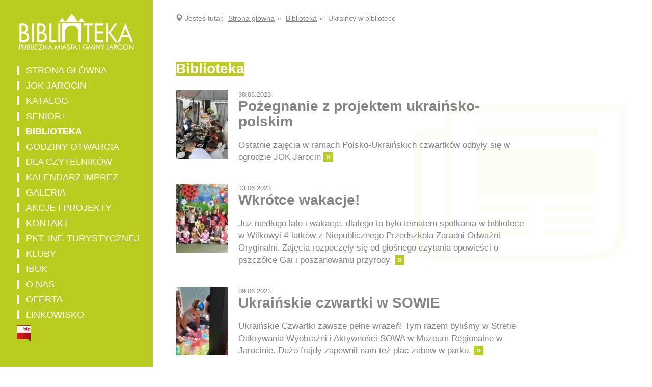

--- FILE ---
content_type: text/html
request_url: https://bibliotekajarocin.pl/aktualnosci/1/ukraincy-w-bibliotece-154.html
body_size: 5008
content:
<!DOCTYPE html>
<!--[if IE 8 ]>	<html class="no-js ie ie8 lte8 lte9" lang="pl"> <![endif]-->
<!--[if IE 9 ]> <html class="no-js ie ie9 lte9>" lang="pl"> <![endif]-->
<!--[if (gt IE 9)|!(IE)]><!--> <html class="no-js" lang="pl"> <!--<![endif]-->
    <head>
        <title>Ukraińcy w bibliotece | Biblioteka Jarocin</title>
<meta charset="utf-8">
<meta name="description" content="Aktualności dla kategorii: Ukraińcy w bibliotece." >

<meta charset="utf-8">
<meta http-equiv="X-UA-Compatible" content="IE=edge">
<meta name="viewport" content="width=device-width, initial-scale=1.0">

<script src="//code.jquery.com/jquery-1.11.1.min.js"></script>
<script>window.jQuery || document.write('<script src="/js/jquery-1.11.1.min.js"><\/script>');</script>
<script src="/js/modernizr.custom.js"></script>
<script src="https://cdn.userway.org/widget.js" data-account="W25X00OsjU"></script>

<link href='http://fonts.googleapis.com/css?family=Lato:400,300,700&subset=latin,latin-ext' rel='stylesheet' type='text/css'>
<link href="/bootstrap/3.1.1/css/bootstrap.css" rel="stylesheet">
<link href="/css/cookiePolicy.css" rel="stylesheet">
<link href="/css/main.css" rel="stylesheet">
<link rel="shortcut icon" href="/img/favicon.png">

<!--[if lte IE 8]>
    <script type="text/javascript" src="/js/selectivizr.min.js"></script>
    <script type="text/javascript" src="/js/respond.js"></script>
    <script src="http://html5shiv.googlecode.com/svn/trunk/html5.js"></script>
<![endif]-->


<link href="http://bibliotekajarocin.pl/aktualnosci/1/ukraincy-w-bibliotece-154.html" rel="canonical" >

    </head>
    <body class="news" itemscope itemtype="http://schema.org/WebPage">
        <script>
  (function(i,s,o,g,r,a,m){i['GoogleAnalyticsObject']=r;i[r]=i[r]||function(){
  (i[r].q=i[r].q||[]).push(arguments)},i[r].l=1*new Date();a=s.createElement(o),
  m=s.getElementsByTagName(o)[0];a.async=1;a.src=g;m.parentNode.insertBefore(a,m)
  })(window,document,'script','//www.google-analytics.com/analytics.js','ga');

  ga('create', 'UA-54269824-1', 'auto');
  ga('send', 'pageview');

</script>        <div class="container-fluid">
            <div class="row">
                <div class="col-sm-3 col-md-2 sidebar">
                    <header class="main" role="banner" itemscope itemtype="http://schema.org/WPHeader">
                        <div class="navbar navbar-fixed-top" role="navigation" itemscope itemtype="https://schema.org/SiteNavigationElement">
    <div class="navbar-header">
        <button type="button" class="navbar-toggle" data-toggle="collapse" data-target=".navbar-collapse">
            <span class="sr-only">Przełącz nawigację</span>
            <span class="icon-bar"></span>
            <span class="icon-bar"></span>
            <span class="icon-bar"></span>
        </button>
        <a class="navbar-brand" href="/">
            <img src="/img/logo-34px-white.png" class="img-responsive" alt="Biblioteka">
        </a>
    </div>
    <div class="navbar-collapse collapse">
        <h1>
            <a href="/">
                <span class="sr-only">Biblioteka Jarocin</span>
                <img src="/img/logo-white.png" class="img-responsive" alt="Biblioteka Jarocin">
            </a>
        </h1>
        <nav role="navigation" itemscope itemtype="http://schema.org/SiteNavigationElement">
            <ul class="nav nav-sidebar">
    <li>
        <a itemprop="url" title="Strona główna" href="/strona-glowna-1.html">
            <span itemprop="name">Strona główna</span>
        </a>
    </li>
        <li>
        <a itemprop="url" title="JOK Jarocin" href="/jok-jarocin-143.html">
            <span itemprop="name">JOK Jarocin</span>
        </a>
    </li>
        <li>
        <a itemprop="url" title="Katalog" href="http://www.jarocin-bpmig.sowwwa.pl/">
            <span itemprop="name">Katalog</span>
        </a>
    </li>
        <li>
        <a itemprop="url" title="Senior+" href="/senior-157.html">
            <span itemprop="name">Senior+</span>
        </a>
    </li>
        <li class="active">
        <a itemprop="url" title="Biblioteka" href="/biblioteka-3.html">
            <span itemprop="name">Biblioteka</span>
        </a>
    </li>
        <li>
        <a itemprop="url" title="Godziny otwarcia" href="/godziny-otwarcia-4.html">
            <span itemprop="name">Godziny otwarcia</span>
        </a>
    </li>
        <li>
        <a itemprop="url" title="Dla czytelników" href="/dla-czytelnikow-5.html">
            <span itemprop="name">Dla czytelników</span>
        </a>
    </li>
        <li>
        <a itemprop="url" title="Kalendarz imprez" href="/kalendarz-imprez-140.html">
            <span itemprop="name">Kalendarz imprez</span>
        </a>
    </li>
        <li>
        <a itemprop="url" title="Galeria" href="/galeria-7.html">
            <span itemprop="name">Galeria</span>
        </a>
    </li>
        <li>
        <a itemprop="url" title="Akcje i projekty" href="/akcje-i-projekty-8.html">
            <span itemprop="name">Akcje i projekty</span>
        </a>
    </li>
        <li>
        <a itemprop="url" title="Kontakt" href="/kontakt-9.html">
            <span itemprop="name">Kontakt</span>
        </a>
    </li>
        <li>
        <a itemprop="url" title="Pkt. inf. turystycznej" href="/pkt-inf-turystycznej-10.html">
            <span itemprop="name">Pkt. inf. turystycznej</span>
        </a>
    </li>
        <li>
        <a itemprop="url" title="Kluby" href="/kluby-11.html">
            <span itemprop="name">Kluby</span>
        </a>
    </li>
        <li>
        <a itemprop="url" title="iBuk" href="/ibuk-12.html">
            <span itemprop="name">iBuk</span>
        </a>
    </li>
        <li>
        <a itemprop="url" title="O nas" href="/o-nas-13.html">
            <span itemprop="name">O nas</span>
        </a>
    </li>
        <li>
        <a itemprop="url" title="Oferta" href="/oferta-14.html">
            <span itemprop="name">Oferta</span>
        </a>
    </li>
        <li>
        <a itemprop="url" title="Linkowisko" href="/linkowisko-15.html">
            <span itemprop="name">Linkowisko</span>
        </a>
    </li>
        <li>
        <a itemprop="url" title="BIP" href="https://www.e-bip.org.pl/bibliotekajarocin/">
            <span itemprop="name">BIP</span>
        </a>
    </li>
    </ul>
        </nav>
        <script>
            var bipA = $('a[href="https://www.e-bip.org.pl/bibliotekajarocin/"]');

            bipA.parent().attr('id', 'bip-sideMenu-item');
            bipA.html('<img src="/img/bip-logo.png" alt="BIP" />');
        </script>
    </div>
</div>
                    </header>
                </div>
                <div class="col-sm-9 col-md-10 main-content">
                    <nav role="navigation" itemprop="breadcrumb" itemscope itemtype="https://schema.org/SiteNavigationElement">
                        <ol class="breadcrumb">
                            <li>
                                <a itemprop="url" href="/" title="Strona główna"><span itemprop="name">Strona główna</span></a>
                            </li><li><a itemprop="url" href="/aktualnosci" title="Biblioteka"><span itemprop="name">Biblioteka</span></a></li><li class="active">Ukraińcy w bibliotece</li></ol></nav>                    <main>
                        <section class="news-list">
    <header>
        <h1 class="title">Biblioteka</h1>
    </header>
    <article itemscope itemtype="http://schema.org/Article" class="clearfix" id="news-2897"><div class="news-image">
                <a href="/aktualnosci/pozegnanie-z-projektem-ukrainsko-polskim-2897.html">
                    <img itemprop="image" src="/news/2897/2897-1-103x135.jpg" alt="Pożegnanie z projektem ukraińsko-polskim" class="img-responsive">
                </a>
            </div>
            <header>
                <time class="pubdate" itemprop="datePublished" content="2023-06-30T10:57:00+02:00" datetime="2023-06-30T10:57:00+02:00">30.06.2023</time>
                <h2 class="title news-title">
                    <a itemprop="url" rel="bookmark" href="/aktualnosci/pozegnanie-z-projektem-ukrainsko-polskim-2897.html"><span itemprop="name">Pożegnanie z projektem ukraińsko-polskim</span></a>
                </h2>
                <meta itemprop="thumbnailUrl" content="http://bibliotekajarocin.pl/news/2897/2897-1-103x135.jpg">
            </header>
            <p class="news-entry">
                <span itemprop="headline">Ostatnie zajęcia w ramach Polsko-Ukraińskich czwartków odbyły się w ogrodzie JOK Jarocin</span> <a href="/aktualnosci/pozegnanie-z-projektem-ukrainsko-polskim-2897.html" rel="bookmark" class="more">&raquo;</a>
            </p>
        </article><article itemscope itemtype="http://schema.org/Article" class="clearfix" id="news-2866"><div class="news-image">
                <a href="/aktualnosci/wkrotce-wakacje-2866.html">
                    <img itemprop="image" src="/news/2866/2866-1-103x135.jpg" alt="Wkrótce wakacje!" class="img-responsive">
                </a>
            </div>
            <header>
                <time class="pubdate" itemprop="datePublished" content="2023-06-13T14:53:21+02:00" datetime="2023-06-13T14:53:21+02:00">13.06.2023</time>
                <h2 class="title news-title">
                    <a itemprop="url" rel="bookmark" href="/aktualnosci/wkrotce-wakacje-2866.html"><span itemprop="name">Wkrótce wakacje!</span></a>
                </h2>
                <meta itemprop="thumbnailUrl" content="http://bibliotekajarocin.pl/news/2866/2866-1-103x135.jpg">
            </header>
            <p class="news-entry">
                <span itemprop="headline">Już niedługo lato i wakacje, dlatego to było tematem spotkania w bibliotece w Wilkowyi 4-latków z Niepublicznego Przedszkola Zaradni Odważni Oryginalni. Zajęcia rozpoczęły się od głośnego czytania opowieści o pszczółce Gai i poszanowaniu przyrody.</span> <a href="/aktualnosci/wkrotce-wakacje-2866.html" rel="bookmark" class="more">&raquo;</a>
            </p>
        </article><article itemscope itemtype="http://schema.org/Article" class="clearfix" id="news-2874"><div class="news-image">
                <a href="/aktualnosci/ukrainskie-czwartki-w-sowie-2874.html">
                    <img itemprop="image" src="/news/2874/2874-1-103x135.jpg" alt="Ukraińskie czwartki w SOWIE" class="img-responsive">
                </a>
            </div>
            <header>
                <time class="pubdate" itemprop="datePublished" content="2023-06-09T15:35:38+02:00" datetime="2023-06-09T15:35:38+02:00">09.06.2023</time>
                <h2 class="title news-title">
                    <a itemprop="url" rel="bookmark" href="/aktualnosci/ukrainskie-czwartki-w-sowie-2874.html"><span itemprop="name">Ukraińskie czwartki w SOWIE</span></a>
                </h2>
                <meta itemprop="thumbnailUrl" content="http://bibliotekajarocin.pl/news/2874/2874-1-103x135.jpg">
            </header>
            <p class="news-entry">
                <span itemprop="headline">Ukraińskie Czwartki zawsze pełne wrażeń! Tym razem byliśmy w Strefie Odkrywania Wyobraźni i Aktywności SOWA w Muzeum Regionalne w Jarocinie. Dużo frajdy zapewnił nam też plac zabaw w parku.</span> <a href="/aktualnosci/ukrainskie-czwartki-w-sowie-2874.html" rel="bookmark" class="more">&raquo;</a>
            </p>
        </article><article itemscope itemtype="http://schema.org/Article" class="clearfix" id="news-2859"><div class="news-image">
                <a href="/aktualnosci/spotkanie-z-oceanem-2859.html">
                    <img itemprop="image" src="/news/2859/2859-1-103x135.jpg" alt="Spotkanie z Oceanem" class="img-responsive">
                </a>
            </div>
            <header>
                <time class="pubdate" itemprop="datePublished" content="2023-06-06T15:07:55+02:00" datetime="2023-06-06T15:07:55+02:00">06.06.2023</time>
                <h2 class="title news-title">
                    <a itemprop="url" rel="bookmark" href="/aktualnosci/spotkanie-z-oceanem-2859.html"><span itemprop="name">Spotkanie z Oceanem</span></a>
                </h2>
                <meta itemprop="thumbnailUrl" content="http://bibliotekajarocin.pl/news/2859/2859-1-103x135.jpg">
            </header>
            <p class="news-entry">
                <span itemprop="headline">Z okazji zbliżającego się Dnia Oceanów dzieci z przedszkola w Wilkowyi za pomocą książek zajrzały w morskie głębiny. Dzięki temu poznały niektóre gatunki Oceanicznych stworzeń. Wśród nich były meduzy.</span> <a href="/aktualnosci/spotkanie-z-oceanem-2859.html" rel="bookmark" class="more">&raquo;</a>
            </p>
        </article><article itemscope itemtype="http://schema.org/Article" class="clearfix" id="news-2871"><div class="news-image">
                <a href="/aktualnosci/mali-ogrodnicy-w-kamienicy-2871.html">
                    <img itemprop="image" src="/news/2871/2871-1-103x135.jpg" alt="Mali ogrodnicy w Kamienicy" class="img-responsive">
                </a>
            </div>
            <header>
                <time class="pubdate" itemprop="datePublished" content="2023-06-02T15:17:50+02:00" datetime="2023-06-02T15:17:50+02:00">02.06.2023</time>
                <h2 class="title news-title">
                    <a itemprop="url" rel="bookmark" href="/aktualnosci/mali-ogrodnicy-w-kamienicy-2871.html"><span itemprop="name">Mali ogrodnicy w Kamienicy</span></a>
                </h2>
                <meta itemprop="thumbnailUrl" content="http://bibliotekajarocin.pl/news/2871/2871-1-103x135.jpg">
            </header>
            <p class="news-entry">
                <span itemprop="headline">Na ukraińskich czwartkach działo się! Każdy znalazł coś dla siebie: mali ogrodnicy sadzili rośliny w ogrodzie, można było bawić się klockami oraz wykonywać prace plastyczne.</span> <a href="/aktualnosci/mali-ogrodnicy-w-kamienicy-2871.html" rel="bookmark" class="more">&raquo;</a>
            </p>
        </article><article itemscope itemtype="http://schema.org/Article" class="clearfix" id="news-2870"><div class="news-image">
                <a href="/aktualnosci/polsko-ukrainskie-przygotowania-do-otwarcia-rynku-2870.html">
                    <img itemprop="image" src="/news/2870/2870-1-103x135.jpg" alt="Polsko-ukraińskie przygotowania do otwarcia rynku" class="img-responsive">
                </a>
            </div>
            <header>
                <time class="pubdate" itemprop="datePublished" content="2023-06-02T15:15:43+02:00" datetime="2023-06-02T15:15:43+02:00">02.06.2023</time>
                <h2 class="title news-title">
                    <a itemprop="url" rel="bookmark" href="/aktualnosci/polsko-ukrainskie-przygotowania-do-otwarcia-rynku-2870.html"><span itemprop="name">Polsko-ukraińskie przygotowania do otwarcia rynku</span></a>
                </h2>
                <meta itemprop="thumbnailUrl" content="http://bibliotekajarocin.pl/news/2870/2870-1-103x135.jpg">
            </header>
            <p class="news-entry">
                <span itemprop="headline">Tym razem na polsko-ukraińskim Gadu-Gadu panie pomagały nam w przygotowaniach do festynu na otwarcie rynku. Składały papierowe kwiaty. Dziękujemy</span> <a href="/aktualnosci/polsko-ukrainskie-przygotowania-do-otwarcia-rynku-2870.html" rel="bookmark" class="more">&raquo;</a>
            </p>
        </article><article itemscope itemtype="http://schema.org/Article" class="clearfix" id="news-2844"><div class="news-image">
                <a href="/aktualnosci/klockowe-szalenstwo-2844.html">
                    <img itemprop="image" src="/news/2844/2844-1-103x135.jpg" alt="Klockowe szaleństwo" class="img-responsive">
                </a>
            </div>
            <header>
                <time class="pubdate" itemprop="datePublished" content="2023-05-19T11:39:23+02:00" datetime="2023-05-19T11:39:23+02:00">19.05.2023</time>
                <h2 class="title news-title">
                    <a itemprop="url" rel="bookmark" href="/aktualnosci/klockowe-szalenstwo-2844.html"><span itemprop="name">Klockowe szaleństwo</span></a>
                </h2>
                <meta itemprop="thumbnailUrl" content="http://bibliotekajarocin.pl/news/2844/2844-1-103x135.jpg">
            </header>
            <p class="news-entry">
                <span itemprop="headline">Klocki Lego są ponadczasowe! Na Ukraińskich Czwartkach takie oto zabawy dla małych i dużych.</span> <a href="/aktualnosci/klockowe-szalenstwo-2844.html" rel="bookmark" class="more">&raquo;</a>
            </p>
        </article><article itemscope itemtype="http://schema.org/Article" class="clearfix" id="news-2843"><div class="news-image">
                <a href="/aktualnosci/laurka-na-dzien-mamy-2843.html">
                    <img itemprop="image" src="/news/2843/2843-1-103x135.jpg" alt="Laurka na Dzień Mamy" class="img-responsive">
                </a>
            </div>
            <header>
                <time class="pubdate" itemprop="datePublished" content="2023-05-18T11:35:16+02:00" datetime="2023-05-18T11:35:16+02:00">18.05.2023</time>
                <h2 class="title news-title">
                    <a itemprop="url" rel="bookmark" href="/aktualnosci/laurka-na-dzien-mamy-2843.html"><span itemprop="name">Laurka na Dzień Mamy</span></a>
                </h2>
                <meta itemprop="thumbnailUrl" content="http://bibliotekajarocin.pl/news/2843/2843-1-103x135.jpg">
            </header>
            <p class="news-entry">
                <span itemprop="headline">Bibliotekę w filii nr 5 odwiedziła klasa 1a ze Szkoły Podstawowej nr 2 w Jarocinie. Dzieci wysłuchały opowiadań z książki "Po prostu mama" i rozmawiały o wyjątkowych cechach swoich mam. Następnie zainspirowane opowiadaniem "Laurka" wykonały upominki na zbliżający się Dzień Matki.</span> <a href="/aktualnosci/laurka-na-dzien-mamy-2843.html" rel="bookmark" class="more">&raquo;</a>
            </p>
        </article><article itemscope itemtype="http://schema.org/Article" class="clearfix" id="news-2841"><div class="news-image">
                <a href="/aktualnosci/podroze-male-i-duze-paryz-2841.html">
                    <img itemprop="image" src="/news/2841/2841-1-103x135.jpg" alt="Podróże małe i duże - Paryż" class="img-responsive">
                </a>
            </div>
            <header>
                <time class="pubdate" itemprop="datePublished" content="2023-05-12T10:42:55+02:00" datetime="2023-05-12T10:42:55+02:00">12.05.2023</time>
                <h2 class="title news-title">
                    <a itemprop="url" rel="bookmark" href="/aktualnosci/podroze-male-i-duze-paryz-2841.html"><span itemprop="name">Podróże małe i duże - Paryż</span></a>
                </h2>
                <meta itemprop="thumbnailUrl" content="http://bibliotekajarocin.pl/news/2841/2841-1-103x135.jpg">
            </header>
            <p class="news-entry">
                <span itemprop="headline">Pod takim hasłem odbyły się zajęcia w świetlicy z okazji Ogólnopolskiego Tygodnia Bibliotek. By wprowadzić dzieci w tematykę zajęć na początek wysłuchały opowieści pt. "Wieża Eiffla w Paryżu - Jadwiga Przygoda I Franciszek Wszędobylski odkrywają stolice Europy" z serii Geografia dla najmłodszych.</span> <a href="/aktualnosci/podroze-male-i-duze-paryz-2841.html" rel="bookmark" class="more">&raquo;</a>
            </p>
        </article><article itemscope itemtype="http://schema.org/Article" class="clearfix" id="news-2822"><div class="news-image">
                <a href="/aktualnosci/jak-powstaje-ksiazka-2822.html">
                    <img itemprop="image" src="/news/2822/2822-1-103x135.jpg" alt="Jak powstaje książka" class="img-responsive">
                </a>
            </div>
            <header>
                <time class="pubdate" itemprop="datePublished" content="2023-04-24T09:48:06+02:00" datetime="2023-04-24T09:48:06+02:00">24.04.2023</time>
                <h2 class="title news-title">
                    <a itemprop="url" rel="bookmark" href="/aktualnosci/jak-powstaje-ksiazka-2822.html"><span itemprop="name">Jak powstaje książka</span></a>
                </h2>
                <meta itemprop="thumbnailUrl" content="http://bibliotekajarocin.pl/news/2822/2822-1-103x135.jpg">
            </header>
            <p class="news-entry">
                <span itemprop="headline">W czasie lekcji bibliotecznej uczniowie  kl. 2 SP nr 5 dowiedzieli się jak powstaje książka.</span> <a href="/aktualnosci/jak-powstaje-ksiazka-2822.html" rel="bookmark" class="more">&raquo;</a>
            </p>
        </article>            <nav>
				    <ul class="pagination">
            <li class="disabled"><a href="#">&laquo; Pierwsza</a></li>
                <li class="disabled"><a href="#">&lt;</a></li>
                    <li class="active"><a href="#">1</a></li>
                        <li><a href="/aktualnosci/2/ukraincy-w-bibliotece-154.html" title="Strona 2">2</a></li>
                        <li><a href="/aktualnosci/3/ukraincy-w-bibliotece-154.html" title="Strona 3">3</a></li>
                    <li><a href="/aktualnosci/2/ukraincy-w-bibliotece-154.html" title="Następna strona">&gt;</a></li>
                <li><a href="/aktualnosci/3/ukraincy-w-bibliotece-154.html" title="Ostatnia strona">Ostatnia &raquo;</a></li>
            </ul>
			</nav>
            </section>
                    </main>
                    <div id="cp">
    <script src="/js/cookiePolicy.js"></script>
</div><p id="p11">
    <span itemprop="creator" itemscope itemtype="http://schema.org/LocalBusiness">
        <a target="_blank" itemprop="url" href="http://p11.pl" title="Interaktywna Agencja Reklam P11 Sp. z o.o.">
            <span itemprop="name">P11</span>
        </a>
        <meta itemprop="telephone" content="+48 62 590 36 70">
        <meta itemprop="faxNumber" content="+48 62 590 36 71">
        <meta itemprop="email" content="info@p11.pl">
        <span itemprop="address" itemscope itemtype="http://schema.org/PostalAddress">
            <meta itemprop="streetAddress" content="ul. Ks. J. Popiełuszki 7">
            <meta itemprop="postalCode" content="63-200">
            <meta itemprop="addressLocality" content="Jarocin">
        </span>
    </span>
</p><span class="back-to-the-top hidden-print" title="Powrót na górę">
    <img src="/img/ico-back-to-the-top.png" class="img-responsive" alt="Powrót na górę">
</span>
<script>
    var $back = $('.back-to-the-top');
    var $main = $('main');
    var $window = $(window);
    var mHeight = $main.height();

    $back.click(function() {
        $('html, body').animate({scrollTop: 0}, 'slow');
        return false;
    });

    if ($window.height() < mHeight - 100) {
        $window.scroll(function() {
            if ($window.scrollTop() > 200) {
                $back.fadeIn(300);
            }
            else {
                $back.fadeOut(300);
            }
        });
    }
</script>                </div>
            </div>
        </div>
        <script src="/bootstrap/3.1.1/js/bootstrap.min.js"></script>
    </body>
</html>

--- FILE ---
content_type: text/css
request_url: https://bibliotekajarocin.pl/css/cookiePolicy.css
body_size: 75
content:
#cookie-policy .col-xs-12 {
    padding: 10px;
}

#cookie-policy .message {
    display: block;
    background: #f8f8f8;
    padding: 10px;
}

--- FILE ---
content_type: text/css
request_url: https://bibliotekajarocin.pl/css/main.css
body_size: 4256
content:
html,
body {
    /** This is needed for pages to have 100% height, even if content is not so high **/
    height:100%;
    color: #848484;
    font-size: 17px;
    font-weight: 300;
}

body {
    background: no-repeat fixed 790px center;
}

p {
    margin-bottom: 1.5em;
}

.mb {
    margin-bottom: 1.5em;
}

header.main {
    margin-bottom: 10px;
}

/** Subpages **/
.container-fluid {
    height: 100%;
}

.container-fluid > .row {
    height: 100%;
}

.navbar-toggle,
.navbar-toggle:hover,
.navbar-toggle:focus {
    background: #fff;
    -webkit-border-radius: 0;
    border-radius: 0;
}

/** Sidebar **/
@media (min-width: 768px) {
    .sidebar {
        width: 300px;
        position: fixed;
        height: 100%;
        color: #fff;
    }

    .navbar-fixed-top {
        width: 300px;
    }

    .sidebar h1 {
        margin: 26px 0 83px 0;
    }

    .sidebar h1 img {
        margin: 0 auto;
    }

    .navbar-brand {
        display: none;
        padding: 0;
        height: auto;
    }

    .nav {
        padding: 0;
        margin-left: 33px;
    }

    .nav li {
        border-left: 5px solid #fff;
        margin: 0 0 15px 0;
        padding: 0;
    }

    .nav > li > a {
        color: inherit;
        font-size: 18px;
        font-weight: 300;
        text-transform: uppercase;
        padding: 0 0 0 13px;
        line-height: 18px;
    }

    .nav > li > a:hover,
    .nav > li.active > a,
    .nav > li.active > a:hover {
        background: none;
        font-weight: 700;
    }

    @media (max-height: 740px) {
        .sidebar h1 {
            margin: 26px 0 30px 0;
        }

        .nav li {
            margin-bottom: 12px;
        }
    }
}

@media (min-width: 768px) and (max-width: 991px) {
    .sidebar {
        width: 250px;
    }

    .navbar-fixed-top {
        width: 250px
    }

    .nav {
        margin-left: 23px;
    }

    .nav > li > a {
        font-size: 16px;
        padding: 0 0 0 10px;
        line-height: 16px;
    }
}

@media (max-height: 680px) and (min-width: 768px) {
    .sidebar h1 {
        margin-bottom: 26px;
    }
}

@media (max-height: 629px) and (min-width: 768px) {
    .nav > li > a {
        font-size: 16px;
        line-height: 16px;
    }
}

@media (max-height: 599px) and (min-width: 768px) {
    .sidebar h1 {
        display: none;
    }

    .nav {
        margin-top: 20px;
    }
}

@media (min-width: 768px) and (max-width: 991px) {
    .navbar-default .navbar-nav > li > a {
        margin: 0 12px;
        font-size: 15px;
    }
}

@media (max-width: 767px) {
    .sidebar {
        background: none !important;
    }

    header.main h1 {
        display: none;
    }

    .navbar-fixed-top {
        margin-top: 0;
        padding: 4px 12px;
    }

    .navbar a {
        color: #fff;
        text-transform: uppercase;
    }

    .navbar .active a {
        font-weight: 700;
    }

    .navbar .nav a:hover,
    .navbar .nav a:focus {
        background-color: #fff;
    }

    .navbar-brand {
        display: block;
        padding: 5px;
    }
}

/** Gallery **/
.gallery-pictures {
    margin-bottom: 9px;
}

.gallery-item {
    width: 33.33333333%;
}

.gallery-item {
    margin-bottom: 14px;
}

.picture-overlay {
    display: none;
    position: absolute;
    background: url('../img/ico-magnifier.png') no-repeat center;
    z-index: 1000;
}

.gallery-item:hover .picture-overlay {
    display: block;
}

@media (max-width: 849px) {
    .gallery-item {
        width: 50%;
    }
}

@media (max-width: 767px) {
    .gallery-item {
        width: 33.33333333%;
    }
}

@media (max-width: 549px) {
    .gallery-item {
        width: 50%;
    }
}

/** Main content **/
.main-content {
    padding: 26px 145px 26px 45px;
    margin-left: 300px;
}

main {
    max-width: 695px;
}

@media (min-width: 768px) and (max-width: 991px) {
    .main-content {
        margin-left: 250px;
        padding-right: 90px;
    }
}

@media (max-width: 767px) {
    .main-content {
        margin-left: 0;
        padding: 70px 15px 26px 15px;
    }
}

/** Breadcrumb **/
.breadcrumb {
    background: none;
    padding: 0;
    -webkit-border-radius: 0;
    border-radius: 0;
    font-weight: 300;
    font-size: 14px;
    height: 75px;
}

.breadcrumb:before {
    position: relative;
    top: 1px;
    display: inline-block;
    font-family: 'Glyphicons Halflings';
    font-style: normal;
    font-weight: normal;
    line-height: 1;
    -webkit-font-smoothing: antialiased;
    -moz-osx-font-smoothing: grayscale;
    content: "\e062";
}

.breadcrumb a {
    color: inherit;
    text-decoration: underline;
}

.breadcrumb > li:first-child:before {
    content: 'Jesteś tutaj: ';
    margin-right: 5px;
}

.breadcrumb > li + li:before {
    content: '» ';
    color: inherit;
}

.breadcrumb > .active {
    color: inherit;
}

@media (max-width: 767px) {
    .breadcrumb {
        height: auto;
        margin-bottom: 25px;
    }
}

@media (max-width: 399px) {
    .breadcrumb {
        display: none;
    }
}

/** Back to the top **/
.back-to-the-top {
    position: fixed;
    display: none;
    width: 55px;
    height: 55px;
    text-align: center;
    padding: 14px 0 0 0;
    top: auto;
    bottom: 0;
    margin: 0 0 45px 742px;
    -khtml-opacity: 0.50;
    opacity: 0.50;
    -ms-filter:progid:DXImageTransform.Microsoft.Alpha(Opacity=50);
    cursor: pointer;
    text-align: center;
}

.back-to-the-top img {
    margin: 0 auto;
}

.back-to-the-top:hover {
    text-decoration: none;
    color: #fff;
    -khtml-opacity: 1;
    opacity: 1;
    -ms-filter:progid:DXImageTransform.Microsoft.Alpha(Opacity=100);
}

@media (max-width: 1179px) {
    .back-to-the-top {
        left: auto;
        right: 0;
        margin: 0 45px 45px 0;
    }
}

@media (max-width: 991px) {
    .back-to-the-top {
        margin: 0;
        width: 50px;
        height: 50px;
        padding: 12px 5px 5px 5px;
    }
}

/** Article and section **/
article .title,
section .title {
    font-size: 28px;
    line-height: 1em;
    margin: 0 0 1em 0;
    padding: 0;
    width: auto;
    display: inline-block;
    color: #fff;
}

article h2,
section h2 {
    font-size: 28px;
    margin-bottom: 1em;
}

article h3,
section h3 {
    font-size: 24px;
    margin-bottom: 1em;
}

article h4,
section h4 {
    font-size: 20px;
}

article h5,
article h6,
section h5,
section h6 {
    font-size: inherit;
}

article h2,
article h3,
article h4,
article h5,
article h6,
section h2,
section h3,
section h4,
section h5,
section h6 {
    line-height: 1em;
    margin-top: 0;
}

article ul,
article ol,
section ul,
section ol {
    margin-bottom: 1.5em;
}

article img,
section img {
    display: block;
    max-width: 100%;
    height: auto;
}

article > img,
section > img {
    margin-bottom: 1.5em;
}

article table,
section table {
    margin-bottom: 1.5em;
    border: none;
    padding: 0;
}

article tr,
section tr {
    padding: 0;
}

article td,
section td {
    border: 1px solid #ddd;
    padding: 5px 8px;
}

@media (max-width: 767px) {
    article ul,
    article ol,
    section ul,
    section ol {
        padding-left: 30px;
    }

    article a,
    section a {
        border-bottom-style: solid;
        border-bottom-width: 1px;
    }

    article a:hover,
    section a:hover {
        text-decoration: none;
    }
}

/** News, events, galleries list **/
.event-image,
.gallery-image,
.news-image {
    display: inline-block;
    margin: 0 20px 45px 0;
    float: left;
}

.gallery-image img {
    max-width: 218px;
}

.single-event .event-image,
.single-news .news-image {
    margin-bottom: 10px;
}

.news-list article time,
.events-list article time ,
.galleries-list article time {
    font-size: 13px;
    display: block;
}

article .news-title,
article .event-title,
article .gallery-title {
    display: inline;
}

.news-list article .title a,
.events-list article .title a,
.galleries-list article .title a {
    color: #848484;
}

.gallery-entry,
.event-entry,
.news-entry {
    margin-top: 18px;
    margin-bottom: 40px;
}

@media (max-width: 479px) {
    .title.news-title {
        font-size: 20px;
    }

    .news-image {
        margin-bottom: 5px;
        width: 75px;
    }

    .news-entry {
        clear: both;
    }
}

.article-options time,
.article-options .categories,
.article-options .place {
    float: left;
    margin-right: 10px;
    margin-bottom: 25px;
    line-height: 1em;
    font-size: 13px;
}

.article-options time {
    padding-right: 10px;
    border-right: 1px solid #eee;
}

.single-gallery .article-options time {
    border: none;
}

.social-links {
    clear: both;
    padding-top: 20px;
    margin-bottom: 15px;
}

.social-links > div {
    float: left;
    margin-right: 10px;
}

.social-links > div:first-child {
    margin-top: -4px;
    margin-bottom: 4px;
}

.related-records > div {
    line-height: 1em;
    margin: 0;
}

.related-records .title {
    color: inherit;
    font-size: 16px;
    line-height: 1em;
    padding: 0;
}

.related-records time {
    font-size: 13px;
    margin-right: 3px;
    padding-right: 6px;
    border-right: 1px solid #eee;
    line-height: 1em;
}

.more {
    position: absolute;
    margin: 2px 0 0 5px;
    display: inline-block;
    padding: 0 5px 2px 5px;
    color: #fff;
    font-weight: bold;
    line-height: 1em;
}

.more:hover {
    text-decoration: none;
}

.more-results {
    position: static;
    width: 100%;
    padding: 7px 10px;
    margin-left: 0;
    text-align: center;
    -khtml-opacity: 0.50;
    opacity: 0.50;
    -ms-filter:progid:DXImageTransform.Microsoft.Alpha(Opacity=50);
}

.more-results:hover {
    -khtml-opacity: 1;
    opacity: 1;
    -ms-filter:progid:DXImageTransform.Microsoft.Alpha(Opacity=100);
}

.more-results .icon {
    display: inline-block;
    width: 22px;
    height: 15px;
    background: url('../img/ico-more-results.png') no-repeat;
    float: left;
    margin-top: 2px;
}

.more-results .icon:last-child {
    float: right;
}

.periods {
    position: absolute;
    margin: -20px 0 0 405px;
}

.periods ul {
    list-style: none;
}

.periods ul:after {
    content: '';
    width: 190px;
    height: 1px;
    background: #ccc;
    display: block;
    position: absolute;
    margin: 36px 0 0 33px;
    z-index: 90;
}

.ie8 .periods ul:after {
    display: none;
}

.periods li {
    float: left;
    margin-right: 35px;
    text-transform: lowercase;
    font-size: 14px;
}

.periods li:first-child {
    margin-right: 50px;
}

.periods li:last-child {
    margin-right: 0;
}

.periods li:after {
    content: '';
    display: block;
    width: 19px;
    height: 19px;
    -webkit-border-radius: 50px;
    border-radius: 50px;
    border: 1px solid #ccc;
    position: absolute;
    margin: -23px 0 0 16px;
    background: #fff;
    z-index: 100;
}

.periods li:last-child:after {
    margin-left: 26px;
}

.periods li:nth-child(2):after {
    margin-left: 15px;
}

.periods li.active:after {
    margin-top: 7px;
}

.periods a {
    color: #848484;
    display: block;
    height: 50px;
    position: relative;
    z-index: 110;
}

.periods a:hover {
    text-decoration: none;
}

.periods li:hover:after {
    background: #eee;
}

@media (max-width: 1090px) {
    .periods {
        right: 0;
        margin-right: 50px;
    }
}

@media (max-width: 767px) {
    .periods {
        margin: -60px 0 0 0;
        width: 100%;
    }

    .events-list {
        margin-top: 70px;
    }
}

@media (max-width: 399px) {
    .periods {
        margin: -60px 0 0 0;
        width: 100%;
    }

    .events-list {
        margin-top: 50px;
    }
}

.panel {
    -webkit-box-shadow: none;
    box-shadow: none;
    background: rgba(255,255,255,0.5);
}

.panel-group .panel {
    -webkit-border-radius: 0;
    border-radius: 0;
}

.panel-heading {
    -webkit-border-radius: 0;
    border-radius: 0;
}

.panel-group .panel + .panel {
    margin-top: -1px;
}

.panel-default > .panel-heading {
    background-color: rgba(230,230,230,0.3);
}

article .panel-title a {
    border: none;
}

@media (max-width: 539px) {
    .opening-hours .panel-body .col-xs-4 {
        width: 100%;
    }
}

.pagination > li {
    font-weight: 500;
}

.pagination > li:first-child > a,
.pagination > li:last-child > a {
    border-radius: 0;
}

.pagination > li > a:hover,
.pagination > li > span:hover,
.pagination > li > a:focus,
.pagination > li > span:focus {
    color: #fff;
}

.gallery .more,
.news .more,
.happening .more,
.for-readers .more,
.calendar .more,
.opening-hours .more,
.about-us .more,
.clubs .more,
.contact .more,
.links .more,
.offer .more,
.projects .more,
.turism .more,
.error .more {
    color: #fff;
}

#cookie-policy {
    max-width: 695px; /** same as <main> **/
    font-size: 15px;
}

/** Variations **/
.news .sidebar,
.news .title,
.news .back-to-the-top,
.news .navbar,
.news .icon-bar,
.news .more,
.calendar .sidebar,
.calendar .title,
.calendar .back-to-the-top,
.calendar .navbar,
.calendar .icon-bar,
.calendar .more {
    background: rgb(185,204,31);
}

.news .pagination > li > a:hover,
.news .pagination > li > span:hover,
.news .pagination > li > a:focus,
.news .pagination > li > span:focus,
.news .pagination > .active > a,
.news .pagination > .active > span,
.news .pagination > .active > a:hover,
.news .pagination > .active > span:hover,
.news .pagination > .active > a:focus,
.news .pagination > .active > span:focus,
.calendar .pagination > li > a:hover,
.calendar .pagination > li > span:hover,
.calendar .pagination > li > a:focus,
.calendar .pagination > li > span:focus,
.calendar .pagination > .active > a,
.calendar .pagination > .active > span,
.calendar .pagination > .active > a:hover,
.calendar .pagination > .active > span:hover,
.calendar .pagination > .active > a:focus,
.calendar .pagination > .active > span:focus {
    background-color: rgb(185,204,31);
    border-color: rgb(185,204,31);
}

.news .picture-overlay,
.calendar .picture-overlay {
    background-color: rgba(185,204,31, 0.5);
}

.gallery .galleries-list article .title,
.news .news-list article .title,
.happening .events-list article .title,
.calendar .events-list article .title {
    background: none;
}

.news article a ,
.news section a,
.news #cookie-policy a,
.calendar article a,
.calendar section a,
.calendar #cookie-policy a {
    color: rgb(185,204,31);
}

.happening .more {
    background: rgb(251,59,108);
}

.happening .periods li.active:after,
.happening .periods li.active:hover:after {
    background: rgb(251,59,108);
    border-color: rgb(251,59,108);
}

.calendar .more {
    background: rgb(185,204,31);
}

.calendar .periods li.active:after,
.calendar .periods li.active:hover:after {
    background: rgb(185,204,31);
    border-color: rgb(185,204,31);
}

.for-readers .sidebar,
.happening .sidebar,
.ibuk .sidebar,
.for-readers .title,
.happening .title,
.ibuk .title,
.for-readers .back-to-the-top,
.happening .back-to-the-top,
.ibuk .back-to-the-top,
.for-readers .navbar,
.happening .navbar,
.ibuk .navbar,
.for-readers .icon-bar,
.happening .icon-bar,
.ibuk .icon-bar,
.for-readers .more {
    background-color: rgb(251,59,108);
}

.happening .pagination > li > a:hover,
.happening .pagination > li > span:hover,
.happening .pagination > li > a:focus,
.happening .pagination > li > span:focus,
.happening .pagination > .active > a,
.happening .pagination > .active > span,
.happening .pagination > .active > a:hover,
.happening .pagination > .active > span:hover,
.happening .pagination > .active > a:focus,
.happening .pagination > .active > span:focus {
    background-color: rgb(251,59,108);
    border-color: rgb(251,59,108);
}

.for-readers .picture-overlay,
.happening .picture-overlay,
.ibuk .picture-overlay {
    background-color: rgba(251,59,108, 0.5);
}

.for-readers article a,
.happening article a,
.ibuk article a,
.for-readers section a,
.happening section a,
.ibuk section a,
.happening .periods li.active,
.for-readers #cookie-policy a,
.happening #cookie-policy a,
.ibuk #cookie-policy a {
    color: rgb(251,59,108);
}

.opening-hours .sidebar,
.clubs .sidebar,
.contact .sidebar,
.about-us .sidebar,
.opening-hours .title,
.clubs .title,
.contact .title,
.about-us .title,
.opening-hours .back-to-the-top,
.clubs .back-to-the-top,
.contact .back-to-the-top,
.about-us .back-to-the-top,
.opening-hours .navbar,
.clubs .navbar,
.contact .navbar,
.about-us .navbar,
.opening-hours .icon-bar,
.clubs .icon-bar,
.contact .icon-bar,
.about-us .icon-bar,
.opening-hours .more,
.about-us .more,
.clubs .more,
.contact .more {
    background-color: rgb(24,147,163);
}

.opening-hours .picture-overlay,
.clubs .picture-overlay,
.contact .picture-overlay,
.about-us .picture-overlay {
    background-color: rgba(24,147,163,0.5);
}

.opening-hours article a,
.clubs article a,
.contact article a,
.about-us article a,
.opening-hours section a,
.clubs section a,
.contact section a,
.about-us section a,
.opening-hours #cookie-policy a,
.clubs #cookie-policy a,
.contact #cookie-policy a,
.about-us #cookie-policy a {
    color: rgb(24,147,163);
}

.gallery .sidebar,
.offer .sidebar,
.gallery .title,
.offer .title,
.gallery .back-to-the-top,
.offer .back-to-the-top,
.gallery .navbar,
.offer .navbar,
.gallery .icon-bar,
.offer .icon-bar,
.gallery .more,
.offer .more {
    background-color: rgb(252,196,15);
}

.gallery .pagination > li > a:hover,
.gallery .pagination > li > span:hover,
.gallery .pagination > li > a:focus,
.gallery .pagination > li > span:focus,
.gallery .pagination > .active > a,
.gallery .pagination > .active > span,
.gallery .pagination > .active > a:hover,
.gallery .pagination > .active > span:hover,
.gallery .pagination > .active > a:focus,
.gallery .pagination > .active > span:focus {
    background-color: rgb(252,196,15);
    border-color: rgb(252,196,15);
}

.gallery .picture-overlay,
.offer .picture-overlay {
    background-color: rgba(252,196,15,0.5);
}

.gallery article a,
.offer article a,
.gallery section a,
.offer section a,
.gallery #cookie-policy a,
.offer #cookie-policy a {
    color: rgb(252,196,15);
}

.links .sidebar,
.turism .sidebar,
.links .title,
.turism .title,
.links .back-to-the-top,
.turism .back-to-the-top,
.links .navbar,
.turism .navbar,
.links .icon-bar,
.turism .icon-bar,
.links .more,
.turism .more {
    background-color: rgb(255,135,2);
}

.links .picture-overlay,
.turism .picture-overlay {
    background-color: rgba(255,135,2,0.5);
}

.links article a,
.turism article a,
.links section a,
.turism section a,
.links #cookie-policy a,
.turism #cookie-policy a {
    color: rgb(255,135,2);
}

.newsletter .sidebar,
.projects .sidebar,
.newsletter .title,
.projects .title,
.newsletter .back-to-the-top,
.projects .back-to-the-top,
.newsletter .navbar,
.projects .navbar,
.newsletter .icon-bar,
.projects .icon-bar,
.projects .more {
    background-color: rgb(110,26,86);
}

.newsletter .picture-overlay,
.projects .picture-overlay {
    background-color: rgba(110,26,86,0.5);
}

.newsletter article a,
.projects article a,
.newsletter section a,
.projects section a,
.newsletter #cookie-policy a,
.projects #cookie-policy a {
    color: rgb(110,26,86);
}

.error .sidebar {
    background: #848484;
}

.error .title {
    background: #848484;
}

.error article a,
.error section a,
.error #cookie-policy a {
    color: #848484;
}

@media (max-width: 767px) {
    .for-readers .navbar a:hover,
    .for-readers .navbar a:focus,
    .happening .navbar a:hover,
    .happening .navbar a:focus,
    .ibuk .navbar a:hover,
    .ibuk .navbar a:focus {
        color: rgb(251,59,108);
    }

    .opening-hours .navbar a:focus,
    .clubs .navbar a:focus,
    .contact .navbar a:focus,
    .about-us .navbar a:focus,
    .opening-hours .navbar a:hover,
    .clubs .navbar a:hover,
    .contact .navbar a:hover,
    .about-us .navbar a:hover {
        color: rgb(24,147,163);
    }

    .gallery .navbar a:focus,
    .offer .navbar a:focus,
    .gallery .navbar a:hover,
    .offer .navbar a:hover {
        color: rgb(252,196,15);
    }

    .links .navbar a:hover,
    .turism .navbar a:hover,
    .links .navbar a:focus,
    .turism .navbar a:focus {
        color: rgb(255,135,2);
    }

    .newsletter .navbar a:hover,
    .projects .navbar a:hover,
    .newsletter .navbar a:focus,
    .projects .navbar a:focus {
        color: rgb(110,26,86);
    }
}

.pagination > .disabled > span,
.pagination > li.disabled > span:hover,
.pagination > li.disabled > span:focus,
.pagination > .disabled > a,
.pagination > li.disabled > a:hover,
.pagination > li.disabled > a:focus {
    color: #777;
    background-color: #fff;
    border-color: #ddd;
}

.related-records .title {
    background: none;
}

.about-us {
    background-image: url('../img/ico-about-us.png');
}

.clubs {
    background-image: url('../img/ico-clubs.png');
}

.contact {
    background-image: url('../img/ico-contact.png');
}

.for-readers {
    background-image: url('../img/ico-for-readers.png');
}

.gallery {
    background-image: url('../img/ico-gallery.png');
}

.happening {
    background-image: url('../img/ico-happening.png');
}

.calendar {
    background-image: url('../img/ico-events-calendar.png');
}

.links {
    background-image: url('../img/ico-links.png');
}

.news {
    background-image: url('../img/ico-news.png');
}

.offer {
    background-image: url('../img/ico-offer.png');
}

.opening-hours {
    background-image: url('../img/ico-opening-hours.png');
}

.projects {
    background-image: url('../img/ico-projects.png');
}

.turism {
    background-image: url('../img/ico-turism.png');
}

.error {
    background-image: url('../img/ico-404.png');
}

@media (max-width: 1024px) {
    body {
        background: none !important;
    }
}

#p11 {
    width: 100px;
    border-top: 1px solid #ddd;
    margin-top: 45px;
    margin-bottom: 0;
}

#p11 a {
    color: #848484;
    font-size: 14px;
    display: inline-block;
    padding: 3px;
}

#p11 a:hover {
    text-decoration: none;
}

@media (max-width: 767px) {
    #p11 {
        border: none;
    }
}

#bip-sideMenu-item {
    border: none;
}

#bip-sideMenu-item a {
    padding: 0;
}

#bip-sideMenu-item img {
    height: 32px;
}

@media (max-width: 767px) {
    #bip-sideMenu-item a {
        padding: 10px 15px;
    }
}


--- FILE ---
content_type: application/javascript
request_url: https://bibliotekajarocin.pl/js/cookiePolicy.js
body_size: 712
content:
function WHCreateCookie(name, value, days) {
    var date = new Date();
    date.setTime(date.getTime() + (days * 24 * 60 * 60 * 1000));
    var expires = "; expires=" + date.toGMTString();
    document.cookie = name + "=" + value + expires + "; path=/";
}
function WHReadCookie(name) {
    var nameEQ = name + "=";
    var ca = document.cookie.split(';');
    for (var i = 0; i < ca.length; i++) {
        var c = ca[i];
        while (c.charAt(0) == ' ')
            c = c.substring(1, c.length);
        if (c.indexOf(nameEQ) == 0)
            return c.substring(nameEQ.length, c.length);
    }
    return null;
}

window.onload = WHCheckCookies;

function WHCheckCookies() {
    if (WHReadCookie('cookies_accepted') != 'T') {
        var message_container = document.createElement('div');
        message_container.id = 'cookie-policy';
        var html_code = '<span class="message">Strona używa cookies (ciasteczek). Dowiedz się <a href="/polityka-prywatnosci-110.html">więcej</a>. Korzystając ze strony wyrażasz zgodę na używanie cookies zgodnie z aktualnymi ustawieniami przeglądarki. <a href="javascript:WHCloseCookiesWindow();" id="accept-cookie-policy" name="accept-cookies">Zamknij</a>.</span>';
        message_container.innerHTML = html_code;
        document.getElementById('cp').appendChild(message_container);
    }
}

function WHCloseCookiesWindow() {
    WHCreateCookie('cookies_accepted', 'T', 365);
    var element = document.getElementById('cookie-policy');
    element.parentElement.removeChild(element);
}

--- FILE ---
content_type: text/plain
request_url: https://www.google-analytics.com/j/collect?v=1&_v=j102&a=829442233&t=pageview&_s=1&dl=https%3A%2F%2Fbibliotekajarocin.pl%2Faktualnosci%2F1%2Fukraincy-w-bibliotece-154.html&ul=en-us%40posix&dt=Ukrai%C5%84cy%20w%20bibliotece%20%7C%20Biblioteka%20Jarocin&sr=1280x720&vp=1280x720&_u=IEBAAEABAAAAACAAI~&jid=702238192&gjid=1620635376&cid=85289688.1769244254&tid=UA-54269824-1&_gid=1755536344.1769244254&_r=1&_slc=1&z=1709757454
body_size: -452
content:
2,cG-VL7TFCLN9L